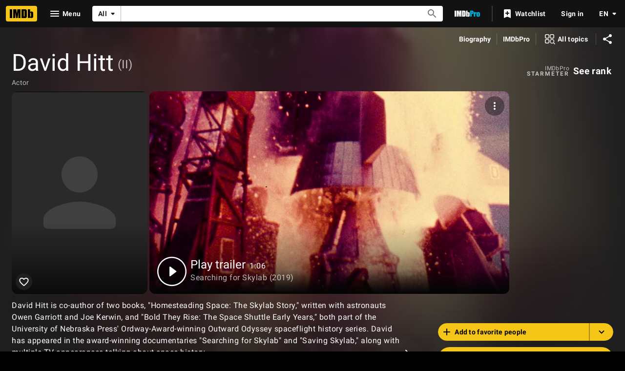

--- FILE ---
content_type: text/html; charset=UTF-8
request_url: https://www.imdb.com/name/nm10430900/
body_size: 2222
content:
<!DOCTYPE html>
<html lang="en">
<head>
    <meta charset="utf-8">
    <meta name="viewport" content="width=device-width, initial-scale=1">
    <title></title>
    <style>
        body {
            font-family: "Arial";
        }
    </style>
    <script type="text/javascript">
    window.awsWafCookieDomainList = [];
    window.gokuProps = {
"key":"AQIDAHjcYu/GjX+QlghicBgQ/7bFaQZ+m5FKCMDnO+vTbNg96AH8rhIMJ+z/0ZlnwNGCUsFTAAAAfjB8BgkqhkiG9w0BBwagbzBtAgEAMGgGCSqGSIb3DQEHATAeBglghkgBZQMEAS4wEQQM0xF1depSHZO07bzbAgEQgDtkDWjfu/iA1FFovrm1DbICsUAV04yfVyp7MT61DYp7EWM6jDnLUg9RkBp27QieKrX3EpH4gWzcP8WQoA==",
          "iv":"D5490gFFdAAAAcER",
          "context":"CYzmfQRRq2xDgTJBEktznflQTmDvxAKtSn3d18QN5roAKwV4N9zl5S1dYbMV05bCM4FdAnuqTcD9Xvz/HEn66v5S5OUlu46ggu1QA4fQbBOGvfKFOfoVqeRH8qfkZuJBj+2NI+haEmk444KWIEtoK03KPu1E+z6oPGXGdGC9ocdIPY8B/zOetfRaVh7ePDlQWDO8SZ4ULqAgTY3fPbuAbakpRV3Iqj5k6/Pf++Qfj5G8T9vWnuwRunjaQAxqw/itgi0mwUEUvgw/Ai6yOa/0YIVUvBsR5lCnI6GG32yK+glRySiVsQ8nqdbwt2IsJD45MC6I/JUuhpa75gs1Y/on5iHyotnVagnyygvL/lYt5VoP78B8ennOaItHqXGuwDM6yQk23IVxI8FRHJ9GBj5iyIoUEhfs9byoYXiSxGq4TWBH71heKNbnS0CRYA+LjUuBf8hgzJbTjzjWHUkxStW+TUsS2BtGMjpSp7wwtDONrWWKVGtFD0GlRrg7VXbnCYgJFGY/FikQaGL8xE0scs4CxMRepIv5DKqv/C2lFbnyHeLQioqyYeWxPtAVKjuwBkO0LlpJxNt0XcHZ2Ex0Tzij4IXyzhgQ+x0vU0YjRwMbfVuIepV1/sdzpWWO1SpYrLRQKIAu+1xwBPDIQMTYZPa3hWvm2M2MATgKjt+P2MTrq0N4dO7l+AK8pY43z01vmwmPMeC3vmDhCON9pRDJNWmcSdYpAbQ7BNYx04y89dJtoLhhJ3Z2W8UomCMbdBYbMadNdg=="
};
    </script>
    <script src="https://1c5c1ecf7303.a481e94e.us-east-2.token.awswaf.com/1c5c1ecf7303/e231f0619a5e/0319a8d4ae69/challenge.js"></script>
</head>
<body>
    <div id="challenge-container"></div>
    <script type="text/javascript">
        AwsWafIntegration.saveReferrer();
        AwsWafIntegration.checkForceRefresh().then((forceRefresh) => {
            if (forceRefresh) {
                AwsWafIntegration.forceRefreshToken().then(() => {
                    window.location.reload(true);
                });
            } else {
                AwsWafIntegration.getToken().then(() => {
                    window.location.reload(true);
                });
            }
        });
    </script>
    <noscript>
        <h1>JavaScript is disabled</h1>
        In order to continue, we need to verify that you're not a robot.
        This requires JavaScript. Enable JavaScript and then reload the page.
    </noscript>
</body>
</html>